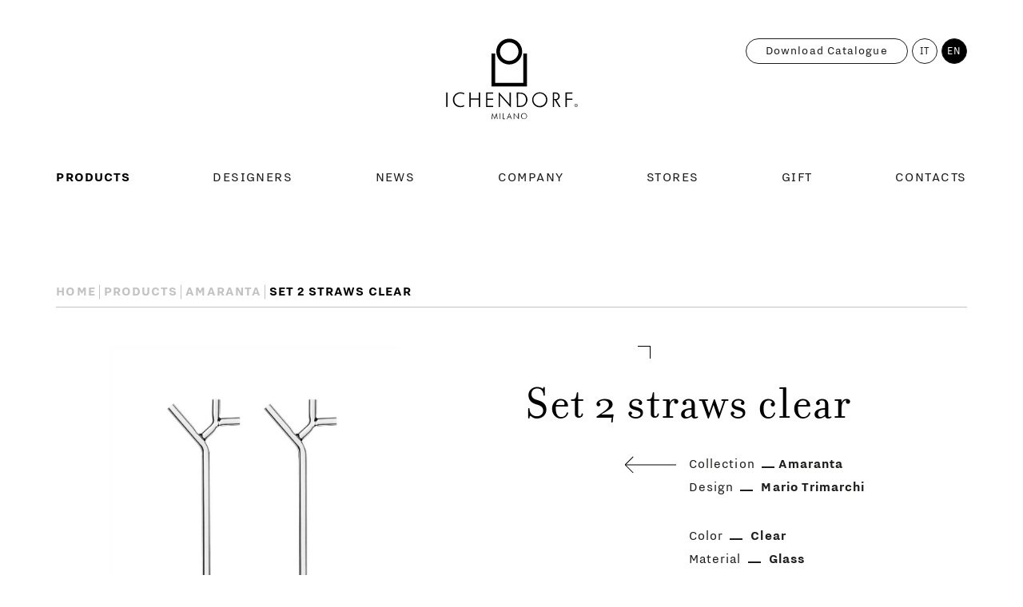

--- FILE ---
content_type: text/html; charset=utf-8
request_url: https://www.ichendorfmilano.com/en/products/amaranta/set-2-straws-clear/
body_size: 6789
content:
<!DOCTYPE html>
<html class="no-js" lang="en">
	<head>
		<meta charset="UTF-8" />
		<meta name="viewport" content="width=device-width, initial-scale=1.0, maximum-scale=1.0, user-scalable=no" />
		<meta name="format-detection" content="telephone=no" />
		<title> Set 2 straws clear</title>
		<script id="env" type="application/json">{"applicationPath":"","language":"EN","IDnode":5635,"isPreview":false,"cookiesConsent":false}</script>
		
		<meta name="msapplication-TileColor" content="#000000" /><meta name="theme-color" content="#000000" /><link rel="shortcut icon" href="/public/CMS/Files/451/ichendorf-milano-favicon.ico" type="image/x-icon" /><link rel="icon" href="/public/CMS/Files/451/ichendorf-milano-favicon.ico" type="image/x-icon" /><link rel="manifest" href="/manifest.json" /><meta name="msapplication-TileImage" content="/public/CMS/Files/451/ichendorf-milano-favicon.png" /><link rel="apple-touch-icon" sizes="57x57" href="/images/299/451/57x57/align-4/ichendorf-milano-favicon.png" /><link rel="apple-touch-icon" sizes="60x60" href="/images/299/451/60x60/align-4/ichendorf-milano-favicon.png" /><link rel="apple-touch-icon" sizes="72x72" href="/images/299/451/72x72/align-4/ichendorf-milano-favicon.png" /><link rel="apple-touch-icon" sizes="76x76" href="/images/299/451/76x76/align-4/ichendorf-milano-favicon.png" /><link rel="apple-touch-icon" sizes="114x114" href="/images/299/451/114x114/align-4/ichendorf-milano-favicon.png" /><link rel="apple-touch-icon" sizes="152x152" href="/images/299/451/152x152/align-4/ichendorf-milano-favicon.png" /><link rel="apple-touch-icon" sizes="180x180" href="/images/299/451/180x180/align-4/ichendorf-milano-favicon.png" /><link rel="icon" type="image/png" sizes="16x16" href="/images/299/451/16x16/align-4/ichendorf-milano-favicon.png" /><link rel="icon" type="image/png" sizes="32x32" href="/images/299/451/32x32/align-4/ichendorf-milano-favicon.png" /><link rel="icon" type="image/png" sizes="96x96" href="/images/299/451/96x96/align-4/ichendorf-milano-favicon.png" /><link rel="icon" type="image/png" sizes="192x192" href="/images/299/451/192x192/align-4/ichendorf-milano-favicon.png" /><link rel="canonical" href="https://www.ichendorfmilano.com/en/products/amaranta/set-2-straws-clear/" /><link rel="alternate" hreflang="it" href="https://www.ichendorfmilano.com/it/prodotti/amaranta/set-2-straws-clear/" /><link rel="alternate" hreflang="en" href="https://www.ichendorfmilano.com/en/products/amaranta/set-2-straws-clear/" />
		<meta property="og:image" content="https://www.ichendorfmilano.com/images/299/5635/1200x630/nocrop/noenlarge/align-4/AMARANTA-09313063-set-2-straws-clear.jpg" /><meta property="og:url" content="https://www.ichendorfmilano.com/en/products/amaranta/set-2-straws-clear/" /><meta property="og:type" content="website" /><meta property="og:title" content=" Set 2 straws clear" /><meta property="og:image" content="https://www.ichendorfmilano.com/images/299/451/1200x630/nocrop/noenlarge/align-4/ichendorf-milano-opengraph.jpg" />
		<meta name="robots" content="index,follow" />
		
	<link href="/assets/css/app-20250305152800.css" rel="stylesheet" cachebypass="true" /></head>

	<body class="product" data-idnode="5635">
		<header>
	<!-- TOP BAR -->
	<div class="top-bar">
		<div class="wrap">
			<h1 class="logo">
				<a href="/en/">
					<img src="/assets/img/logo.svg" alt="Ichendorf Milano" width="168" height="104" />
				</a>
			</h1>

			<button class="button-toggle-nav">
				<svg xmlns="http://www.w3.org/2000/svg" viewbox="0 0 48 48">
					<g class="burger-icon">
						<rect class="top" width="40" height="1" x="4" y="14"></rect>
						<rect class="middle" width="40" height="1" x="4" y="22"></rect>
						<rect class="bottom" width="40" height="1" x="4" y="30"></rect>
					</g>
					<g class="close-icon">
						<rect class="left" width="36" height="1" x="6" y="23"></rect>
						<rect class="right" width="36" height="1" x="6" y="23"></rect>
					</g>
				</svg>
			</button>

			<button class="button-toggle-search">
				
			</button>
		</div>
	</div>

	<!-- NAVIGATION -->
	<div class="nav-wrap">
		
				<div class="wrap">
					<nav class="nav">
						<h6 class="sr-only">Main menu</h6>
						<ul class="unstyled-list">
							
								<li><a href="/en/products/" data-idnode="1621" data-label="Products" class="selected">
									Products
								</a></li>
							
								<li><a href="/en/designers/" data-idnode="1626" data-label="Designers">
									Designers
								</a></li>
							
								<li><a href="/en/news/" data-idnode="2454" data-label="News">
									News
								</a></li>
							
								<li><a href="/en/company/" data-idnode="2468" data-label="Company">
									Company
								</a></li>
							
								<li><a href="/en/stores/" data-idnode="2473" data-label="Stores">
									Stores
								</a></li>
							
								<li><a href="/en/gift/" data-idnode="2480" data-label="Gift">
									Gift
								</a></li>
							
								<li><a href="/en/contacts/" data-idnode="2486" data-label="Contacts">
									Contacts
								</a></li>
							
						</ul>
					</nav>
				</div>
			
			
		<div class="languages">
			<div class="wrap">
				<ul class="list-circle-items unstyled-list"><li><a href="https://www.ichendorfmilano.com/it/prodotti/amaranta/set-2-straws-clear/">IT</a></li><li><span>EN</span></li></ul>

				
					<a href="/docs/299/1621/Ichendorf-Milano-Catalogue-2026-Double-pages.pdf" class="button-catalogue" target="_blank" rel="noopener">
						Download catalogue
					</a>
				
			</div>
		</div>
	</div>

	<!-- SEARCH -->
	<div class="search-wrap">

	</div>
</header>

		<main>
			<div class="wrap cf">
				<style>
	dd ul {
		list-style: none;
		display: inline-block;
		padding: 0;
		margin: 0;
	}

		dd ul li {
			display: inline-block;
		}

			dd ul li:not(:last-child):after {
				content: ",";
			}
</style>

<!-- Call to action -->
<div class="call-to-action">
	<ul class="breadcrumbs text-uppercase text-bold unstyled-list">
	<li>
		<a href="/en/">Home</a>
	</li>
	
			
				<li>
					<a href="/en/products/">Products</a>
				</li>
			
				<li>
					<a href="/en/products/amaranta/">Amaranta</a>
				</li>
			
		
	<li>
		<span>Set 2 straws clear</span>
	</li>
</ul>
</div>

<article>
	<!-- Context (product) -->
	<div class="context grid-row cf">
		<div class="grid-col">
			<h2>Set 2 straws clear</h2>
		</div>

		<div class="grid-col">
			<div class="cover has-corners has-tr-corner has-bl-corner">
				<figure class="media ratio-product">
					<img src="/images/299/5635/1250x917/nocrop/align-4/AMARANTA-09313063-set-2-straws-clear.jpg" alt=" Set 2 straws clear" />
				</figure>
			</div>
		</div>

		<div class="grid-col">
			<div class="content">
				<dl>
					
						<dt>Collection</dt>
						<dd class="text-bold has-underscore"><a href="/en/products/amaranta/">Amaranta</a></dd>

						
								<dt>Design</dt>
								<dd class="text-bold has-underscore">
									
										<a href="/en/designers/mario-trimarchi/">Mario Trimarchi</a>
									
								</dd>
							

					


					
							<dt>Color</dt>
							<dd class="text-bold has-underscore">
								<ul>
									
										<li><a href="/en/products/advanced-search/?color=clear">Clear</a></li>
									
								</ul>
							</dd>
						


					
							<dt>Material</dt>
							<dd class="text-bold has-underscore">
								<ul>
									
										<li><a href="/en/products/advanced-search/?material=borosilicate">Glass</a></li>
									
								</ul>
							</dd>
						


					
							<dt>Manufacture</dt>
							<dd class="text-bold has-underscore">
								<ul>
									
										<li><a href="/en/products/advanced-search/">Hand-made and flame-worked</a></li>
									
								</ul>
							</dd>
						

					<dt>Dimensions</dt>
					<dd class="text-bold has-underscore">H. 23</dd>
				</dl>

				
					<div class="washing-instructions">
						<p><span>Washing</span> <a class="text-bold has-underscore">Dishwasher Instructions</a></p>
						<div class="instructions text-secondary text-bold">
							
							<div class="cont">
								Dishwasher safe at low temperatures (40 ° recommended).<br />Not suitable for high temperatures, boiling water and microwaves.
							</div>
						</div>
					</div>
				
			</div>

			<div class="links text-secondary text-uppercase text-bold">
				
					<a href="/en/stores/#online-stores">
						<span class="has-underscore">Online Store</span>
						<span>Official Reseller</span>
					</a>
					<a href="/en/stores/">
						<span class="has-underscore">Find Nearest Store</span>
						<span>Corner Shop</span>
					</a>
				
				
					
						<a href="/docs/299/1621/Ichendorf-Milano-Catalogue-2026-Double-pages.pdf" target="_blank">
							<span class="has-underscore">Download</span>
							<span>PDF</span>
						</a>
					
				
				
			</div>
		</div>
	</div>

	
		<!-- Collections -->
		<div class="container">
			<aside class="collection grid-row">
				<div class="grid-col">
					<div class="collection-title">
						<h3><a href="/en/products/amaranta/">Amaranta Collection</a></h3>

						
								<p>
									<span>Design</span>
									
										<span class="text-bold has-underscore"><a href="/en/designers/mario-trimarchi/">Mario Trimarchi</a></span>
									
								</p>
							

					</div>
					<figure class="cover has-corners has-tr-corner has-bl-corner">
						<img src="/images/299/5629/1950x1726/nocrop/align-4/4.-AMARANTA-Ichendorf-Milano-ph-Alberto-Strada.jpg" alt="Amaranta" />
					</figure>
				</div>
				<div class="grid-col">
					
							<div class="slider slider-mini cf">
								<div class="slider-wrap">
									<div class="slider-items grid-row no-select">
										<ul class="unstyled-list">
											
												<li class="grid-col grid-col-product">
													<div class="cover has-corners has-tr-corner has-bl-corner">
														<a href="/en/products/amaranta/set-2-spoons-clear/">
															<figure class="media ratio-product">
																<img src="/images/299/5633/886x650/nocrop/align-4/AMARANTA-09313061--set-2-spoons-clear.jpg" alt=" Set 2 spoons clear" />
															</figure>
														</a>
													</div>
													<h4 class="text-primary text-bold text-uppercase">
														<a href="/en/products/amaranta/set-2-spoons-clear/" rel="nofollow">Set 2 spoons clear</a>
													</h4>
													<div>
														<span>Collection</span>
														
															<a href="/en/products/amaranta/" class="text-bold has-underscore">Amaranta</a>
														
													</div>
													
														
																<div>
																	<span>Design</span>

																	
																		<a href="/en/designers/mario-trimarchi/" class="text-bold has-underscore">Mario Trimarchi</a>
																	
																</div>
															
													
												</li>
											
												<li class="grid-col grid-col-product">
													<div class="cover has-corners has-tr-corner has-bl-corner">
														<a href="/en/products/amaranta/set-2-spoons-amaranth/">
															<figure class="media ratio-product">
																<img src="/images/299/5634/886x650/nocrop/align-4/AMARANTA-09313062-set-2-spoons-amaranth.jpg" alt=" Set 2 spoons amaranth" />
															</figure>
														</a>
													</div>
													<h4 class="text-primary text-bold text-uppercase">
														<a href="/en/products/amaranta/set-2-spoons-amaranth/" rel="nofollow">Set 2 spoons amaranth</a>
													</h4>
													<div>
														<span>Collection</span>
														
															<a href="/en/products/amaranta/" class="text-bold has-underscore">Amaranta</a>
														
													</div>
													
														
																<div>
																	<span>Design</span>

																	
																		<a href="/en/designers/mario-trimarchi/" class="text-bold has-underscore">Mario Trimarchi</a>
																	
																</div>
															
													
												</li>
											
												<li class="grid-col grid-col-product">
													<div class="cover has-corners has-tr-corner has-bl-corner">
														<a href="/en/products/amaranta/set-2-straws-clear/">
															<figure class="media ratio-product">
																<img src="/images/299/5635/886x650/nocrop/align-4/AMARANTA-09313063-set-2-straws-clear.jpg" alt=" Set 2 straws clear" />
															</figure>
														</a>
													</div>
													<h4 class="text-primary text-bold text-uppercase">
														<a href="/en/products/amaranta/set-2-straws-clear/" rel="nofollow">Set 2 straws clear</a>
													</h4>
													<div>
														<span>Collection</span>
														
															<a href="/en/products/amaranta/" class="text-bold has-underscore">Amaranta</a>
														
													</div>
													
														
																<div>
																	<span>Design</span>

																	
																		<a href="/en/designers/mario-trimarchi/" class="text-bold has-underscore">Mario Trimarchi</a>
																	
																</div>
															
													
												</li>
											
												<li class="grid-col grid-col-product">
													<div class="cover has-corners has-tr-corner has-bl-corner">
														<a href="/en/products/amaranta/jug-clear/">
															<figure class="media ratio-product">
																<img src="/images/299/5636/886x650/nocrop/align-4/AMARANTA--09313065-jug-clear.jpg" alt=" Jug clear" />
															</figure>
														</a>
													</div>
													<h4 class="text-primary text-bold text-uppercase">
														<a href="/en/products/amaranta/jug-clear/" rel="nofollow">Jug clear</a>
													</h4>
													<div>
														<span>Collection</span>
														
															<a href="/en/products/amaranta/" class="text-bold has-underscore">Amaranta</a>
														
													</div>
													
														
																<div>
																	<span>Design</span>

																	
																		<a href="/en/designers/mario-trimarchi/" class="text-bold has-underscore">Mario Trimarchi</a>
																	
																</div>
															
													
												</li>
											
												<li class="grid-col grid-col-product">
													<div class="cover has-corners has-tr-corner has-bl-corner">
														<a href="/en/products/amaranta/flute-clear/">
															<figure class="media ratio-product">
																<img src="/images/299/5637/886x650/nocrop/align-4/AMARANTA-09313066--flute-clear.jpg" alt=" Flute clear" />
															</figure>
														</a>
													</div>
													<h4 class="text-primary text-bold text-uppercase">
														<a href="/en/products/amaranta/flute-clear/" rel="nofollow">Flute clear</a>
													</h4>
													<div>
														<span>Collection</span>
														
															<a href="/en/products/amaranta/" class="text-bold has-underscore">Amaranta</a>
														
													</div>
													
														
																<div>
																	<span>Design</span>

																	
																		<a href="/en/designers/mario-trimarchi/" class="text-bold has-underscore">Mario Trimarchi</a>
																	
																</div>
															
													
												</li>
											
												<li class="grid-col grid-col-product">
													<div class="cover has-corners has-tr-corner has-bl-corner">
														<a href="/en/products/amaranta/stemmed-glass-clear/">
															<figure class="media ratio-product">
																<img src="/images/299/5639/886x650/nocrop/align-4/AMARANTA---09313068-stemmed-glass-clear.jpg" alt="Stemmed glass clear" />
															</figure>
														</a>
													</div>
													<h4 class="text-primary text-bold text-uppercase">
														<a href="/en/products/amaranta/stemmed-glass-clear/" rel="nofollow">Stemmed glass clear</a>
													</h4>
													<div>
														<span>Collection</span>
														
															<a href="/en/products/amaranta/" class="text-bold has-underscore">Amaranta</a>
														
													</div>
													
														
																<div>
																	<span>Design</span>

																	
																		<a href="/en/designers/mario-trimarchi/" class="text-bold has-underscore">Mario Trimarchi</a>
																	
																</div>
															
													
												</li>
											
										</ul>
									</div>
									<div class="slider-nav no-select">
										<div class="counter text-secondary">
											<span class="current text-bold">00 &horbar; 00</span>
											<span class="divider">|</span>
											<span class="total text-bold">00</span>
										</div>
										<button class="hide"><span class="sr-only">Next</span></button>
									</div>
								</div>
							</div>

							<!--<a dynamic-attributes dynamic-href="URL" class="text-secondary text-bold text-uppercase has-underscore"><dynamic-text path="Products/ProductsCollection/all_products" /></a>-->
						
				</div>
			</aside>
		</div>

		<hr />

		<!-- Designer -->
		
				
					<aside class="context grid-row cf">
						<div class="grid-col">
							<h3>
								<span>Design by Mario Trimarchi</span>
								<span aria-hidden="true" data-title="Mario Trimarchi"></span>
							</h3>
						</div>

						<div class="grid-col">
							<figure>
								<img src="/images/299/5276/1950x1097/nocrop/align-4/MT-ph-Fabio-Vigano.jpg" alt="Mario Trimarchi" />
							</figure>
						</div>

						<div class="grid-col">
							<div class="content">
								Mario Trimarchi designs to understand the poetic soul of objects. He worked for Olivetti Design Studio, directed the Master’s degree in Design at Domus Academy, and then founded FRAGILE, a corporate identity studio. He won the Compasso d’Oro with the Ossidiana coffee maker for Alessi. He draws day and night.
							</div>

							<div class="links links-bottom text-secondary text-uppercase text-bold">
								<a href="/en/designers/mario-trimarchi/" class="has-underscore">View designer bio</a><br />
								<a href="/en/designers/mario-trimarchi/" class="has-underscore">View collections</a>
							</div>
						</div>
					</aside>
				
			
	
</article>
			</div>
		</main>

		<footer class="cf">
    <div class="wrap text-tertiary">
        <figure class="logo-footer">
            <img src="/assets/img/logo.svg" alt="Ichendorf Milano" width="168" height="104" />
        </figure>

        <hr />

        <div class="grid-row">
            <!-- Languages and contacts -->
            <div class="grid-col">
                <div class="languages">
                    <ul class="list-circle-items-responsive unstyled-list"><li><a href="https://www.ichendorfmilano.com/it/prodotti/amaranta/set-2-straws-clear/">IT</a></li><li><span>EN</span></li></ul>
                </div>

                
                    <p class="name text-bold">Ichendorf Milano Office</p>
                    <p class="address">Via Giuseppe Ripamonti, 101<br />20141 Milano (MI) - Italia</p>
                    <p class="phone text-bold">T. +39 02 509 942 1</p>
                    <p class="fax text-bold">F. +39 02 580 131 60</p>
                    <p class="email text-bold">E. <a href="mailto:info@ichendorfmilano.com">info@ichendorfmilano.com</a></p>
                

                <p class="p-iva">
                    <span>Ichendorf is a part<br />of Corrado Corradi Srl</span>
                    <b>Partita Iva 04261170155</b>
                </p>
            </div>

            <!-- Socials and navigation -->
            <div class="grid-col">
                
                        <ul class="list-circle-items-responsive unstyled-list">
                            
                                <li>
                                    <a href="https://www.facebook.com/ichendorfmilano/" target="_blank" rel="noopener">
                                        <img src="/docs/299/1529/icon-facebook.svg" alt="Facebook" />
                                    </a>
                                </li>
                            
                                <li>
                                    <a href="https://www.instagram.com/ichendorfmilano/?hl=en" target="_blank" rel="noopener">
                                        <img src="/docs/299/1530/icon-instagram.svg" alt="Instagram" />
                                    </a>
                                </li>
                            
                        </ul>
                    

                
                        <ul class="text-uppercase has-underscores unstyled-list">
                            
                                <li>
                                    <a href="/en/products/" data-idnode="1621" class="text-bold">Products</a>
                                </li>
                            
                                <li>
                                    <a href="/en/designers/" data-idnode="1626" class="text-bold">Designers</a>
                                </li>
                            
                                <li>
                                    <a href="/en/news/" data-idnode="2454" class="text-bold">News</a>
                                </li>
                            
                                <li>
                                    <a href="/en/company/" data-idnode="2468" class="text-bold">Company</a>
                                </li>
                            
                                <li>
                                    <a href="/en/stores/" data-idnode="2473" class="text-bold">Stores</a>
                                </li>
                            
                                <li>
                                    <a href="/en/gift/" data-idnode="2480" class="text-bold">Gift</a>
                                </li>
                            
                                <li>
                                    <a href="/en/contacts/" data-idnode="2486" class="text-bold">Contacts</a>
                                </li>
                            
                        </ul>
                    
            </div>

            <!-- Newsletter and privacy -->
            <div class="grid-col">
                <div class="form-newsletter">
                    <div class="form-wrap">
                        <input placeholder="Newsletter Subscribe" name="name" type="email" autocomplete="off" class="text-tertiary" />

                        <div class="custom-checkbox no-select">
                            <input name="privacy" type="checkbox" id="newsletter-privacy" value="1" />
                            
                                <label for="newsletter-privacy">
                                    I agree <a href="https://www.iubenda.com/privacy-policy/47584249" class="text-bold" target="_blank">Privacy Policy</a>
                                </label>
                            
                        </div>
                    </div>

                    <button disabled=""><span class="sr-only">Submit</span></button>
                </div>

                <p class="copyright">Ichendorf © 2020 All Rights Reserved<br /><br />Photo credit: Alberto Strada + Studio Internazionale<br />Interior artworks credit: Fabiana Mastropaolo <br />Web by: <a href="https://www.yellowpark.it/" target="_blank">YellowPark</a><br /><br /><br />We inform our esteemed customers that recent attempts of phishing have been reported, carried out through fraudulent email communications in the name of “Ichendorf Milano” (a brand owned by our company).<br />We therefore recommend exercising utmost caution and, in the event you receive communications from entities other than Corrado Corradi srl and/or from email/PEC addresses different from our official ones, please refrain from: clicking on any links contained within them, downloading, opening, or filling out any attachments, providing personal, informational, or banking data, and contacting the sender of such communications.<br />Corrado Corradi srl disclaims any connection to this type of communication and declares itself entirely unrelated. Should you have any doubts about the authenticity of a communication, please contact Corrado Corradi srl directly.</p>

                
                        <ul class="text-uppercase has-underscores unstyled-list">
                            
                                
                                    <li>
                                        <a href="https://www.iubenda.com/privacy-policy/47584249" class="text-bold" target="_blank">Privacy Policy</a>
                                    </li>
                                
                            
                                
                                    <li>
                                        <a href="https://www.iubenda.com/privacy-policy/47584249/cookie-policy" class="text-bold" target="_blank">Cookie Policy</a>
                                    </li>
                                
                            
                                
                            
                        </ul>
                    
            </div>
        </div>
    </div>
</footer>

		

		<script src="/assets/js/app-20250305152800.js"></script>
		<script type="text/javascript">
var _iub = _iub || [];
_iub.csConfiguration = {"consentOnContinuedBrowsing":false,"whitelabel":false,"lang":"en","siteId":2479333,"cookiePolicyId":47584249, "banner":{ "acceptButtonDisplay":true,"customizeButtonDisplay":true,"position":"float-bottom-center","acceptButtonColor":"#0073CE","acceptButtonCaptionColor":"white","customizeButtonColor":"#DADADA","customizeButtonCaptionColor":"#4D4D4D","rejectButtonColor":"#0073CE","rejectButtonCaptionColor":"white","textColor":"black","backgroundColor":"white","rejectButtonDisplay":true }};
</script>
<script type="text/javascript" src="//cdn.iubenda.com/cs/iubenda_cs.js" charset="UTF-8" async=""></script>
		
		
<!-- Global site tag (gtag.js) - Google Analytics -->
<script async="" src="https://www.googletagmanager.com/gtag/js?id=UA-97124233-1"></script>
<script>
  window.dataLayer = window.dataLayer || [];
  function gtag(){dataLayer.push(arguments);}
  gtag('js', new Date());

  gtag('config', 'UA-97124233-1');
</script>
<script type="application/ld+json">
{
  "@context": "https://schema.org",
  "@type": "Corporation",
  "name": "Ichendorf Milano",
  "alternateName": "Ichendorf",
  "url": "https://www.ichendorfmilano.com/",
  "logo": "https://www.ichendorfmilano.com/assets/img/logo.svg"
}
</script>

	</body>
</html>

--- FILE ---
content_type: image/svg+xml
request_url: https://www.ichendorfmilano.com/assets/img/icon-close.svg
body_size: 77
content:
<svg id="Layer_1" data-name="Layer 1" xmlns="http://www.w3.org/2000/svg" viewBox="0 0 48 48"><polygon points="32.57 14.37 24 23.01 15.36 14.44 14.37 15.43 23.01 24 14.44 32.64 15.43 33.63 24 24.99 32.64 33.56 33.63 32.57 24.99 24 33.56 15.36 32.57 14.37"/></svg>

--- FILE ---
content_type: image/svg+xml
request_url: https://www.ichendorfmilano.com/assets/img/icon-search.svg
body_size: 115
content:
<svg id="Layer_1" data-name="Layer 1" xmlns="http://www.w3.org/2000/svg" viewBox="0 0 48 48"><defs><style>.cls-1{fill:none;stroke:#1d1e1b;stroke-linejoin:round;}</style></defs><circle class="cls-1" cx="21.36" cy="21.46" r="7.54"/><line class="cls-1" x1="26.69" y1="26.8" x2="34.19" y2="34.08"/></svg>

--- FILE ---
content_type: image/svg+xml
request_url: https://www.ichendorfmilano.com/docs/299/1530/icon-instagram.svg
body_size: 1019
content:
<svg id="Layer_1" data-name="Layer 1" xmlns="http://www.w3.org/2000/svg" viewBox="0 0 48 48"><path d="M24,15.24c-2.38,0-2.68,0-3.61.06a6.61,6.61,0,0,0-2.13.4,4.48,4.48,0,0,0-2.56,2.56,6.61,6.61,0,0,0-.4,2.13c-.05.93-.06,1.23-.06,3.61s0,2.68.06,3.61a6.61,6.61,0,0,0,.4,2.13,4.48,4.48,0,0,0,2.56,2.56,6.61,6.61,0,0,0,2.13.4c.93,0,1.23.06,3.61.06s2.68,0,3.61-.06a6.61,6.61,0,0,0,2.13-.4,4.48,4.48,0,0,0,2.56-2.56,6.61,6.61,0,0,0,.4-2.13c0-.93.06-1.23.06-3.61s0-2.68-.06-3.61a6.61,6.61,0,0,0-.4-2.13,4.48,4.48,0,0,0-2.56-2.56,6.61,6.61,0,0,0-2.13-.4C26.68,15.25,26.38,15.24,24,15.24Zm0,1.58c2.34,0,2.62,0,3.54.05a4.81,4.81,0,0,1,1.62.3,2.94,2.94,0,0,1,1.67,1.67,4.81,4.81,0,0,1,.3,1.62c0,.92.05,1.2.05,3.54s0,2.62-.05,3.54a5,5,0,0,1-.31,1.62,2.77,2.77,0,0,1-.66,1,2.69,2.69,0,0,1-1,.66,5,5,0,0,1-1.64.3c-.93,0-1.2.05-3.54.05s-2.62,0-3.55-.05a5.15,5.15,0,0,1-1.63-.31,2.85,2.85,0,0,1-1-.66,2.66,2.66,0,0,1-.65-1,5.16,5.16,0,0,1-.31-1.64c0-.92,0-1.2,0-3.53s0-2.62,0-3.55a5.15,5.15,0,0,1,.31-1.63,2.83,2.83,0,0,1,1.66-1.66,4.8,4.8,0,0,1,1.62-.31c.93,0,1.21,0,3.55,0Zm0,2.68A4.5,4.5,0,1,0,28.5,24,4.51,4.51,0,0,0,24,19.5Zm0,7.42A2.92,2.92,0,1,1,26.92,24,2.92,2.92,0,0,1,24,26.92Zm5.73-7.59a1.06,1.06,0,1,1-1.06-1A1.06,1.06,0,0,1,29.73,19.33Z"/></svg>

--- FILE ---
content_type: image/svg+xml
request_url: https://www.ichendorfmilano.com/assets/img/icon-arrow.svg
body_size: 331
content:
<?xml version="1.0" encoding="utf-8"?>
<!-- Generator: Adobe Illustrator 24.3.0, SVG Export Plug-In . SVG Version: 6.00 Build 0)  -->
<svg version="1.1" id="Layer_1" xmlns="http://www.w3.org/2000/svg" xmlns:xlink="http://www.w3.org/1999/xlink" x="0px" y="0px"
	 viewBox="0 0 72 22" style="enable-background:new 0 0 72 22;" xml:space="preserve">
<rect y="10.5" width="72" height="1"/>
<polygon points="71.5,11.4 61.4,1.3 62.1,0.6 72,10.5 72,11.4 "/>
<polygon points="62.1,21.4 61.4,20.7 71.4,10.6 72,11.5 "/>
</svg>
